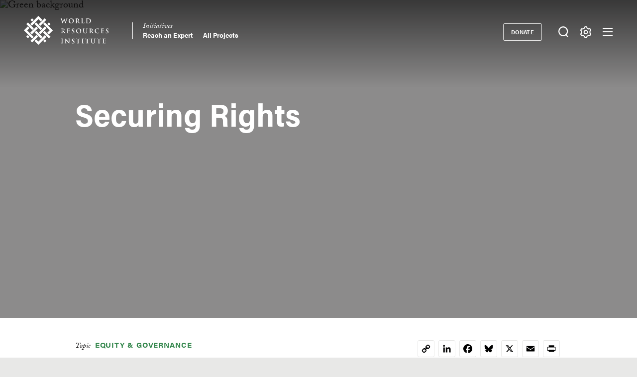

--- FILE ---
content_type: text/html; charset=UTF-8
request_url: https://www.wri.org/initiatives/securing-rights
body_size: 14986
content:
<!DOCTYPE html>
<html lang="en" dir="ltr" prefix="og: https://ogp.me/ns#">
  <head><script>(function(w,i,g){w[g]=w[g]||[];if(typeof w[g].push=='function')w[g].push(i)})
(window,'GTM-WGH5WB9','google_tags_first_party');</script><script>(function(w,d,s,l){w[l]=w[l]||[];(function(){w[l].push(arguments);})('set', 'developer_id.dYzg1YT', true);
		w[l].push({'gtm.start':new Date().getTime(),event:'gtm.js'});var f=d.getElementsByTagName(s)[0],
		j=d.createElement(s);j.async=true;j.src='/s2oq/';
		f.parentNode.insertBefore(j,f);
		})(window,document,'script','dataLayer');</script>
        <script>
      window.dataLayer = window.dataLayer ||[];
      function gtag(){dataLayer.push(arguments);}
      gtag('consent','default',{
        'ad_storage':'denied',
        'analytics_storage':'denied',
        'ad_user_data':'denied',
        'ad_personalization':'denied',
        'personalization_storage':'denied',
        'functionality_storage':'granted',
        'security_storage':'granted',
        'wait_for_update': 500
      });
      gtag("set", "ads_data_redaction", true);
    </script>
            <script src="https://cmp.osano.com/AzyfddTRtqi1560Dk/2f1a8361-e0bc-41c3-b332-023fe627c0bb/osano.js"></script>
        <meta charset="utf-8" />
<meta name="description" content="Tenure-secure indigenous and community lands can generate significant social, economic, and environmental benefits for local populations and society. Many advocates have also argued that land rights are basic human rights. WRI’s Land and Resource Rights (LRR) project is examining the case for protecting indigenous and community land rights. Is there an environmental argument for securing community land rights? Is there an economic and financial argument for making such investments?" />
<link rel="canonical" href="https://www.wri.org/initiatives/securing-rights" />
<meta name="wri_published" content="August 10 2016" />
<meta name="wri_thumbnail" content="https://files.wri.org/d8/s3fs-public/styles/150_tall/s3/2021-04/Color%20banners_Green.png?VersionId=WG.fnzQylNNm87eQ9w2syBk5GOdnLBnX&amp;itok=ETbP5ATY" />
<meta name="wri_topic" content="Equity &amp; Governance" />
<meta name="wri_topic_link" href="https://www.wri.org/equitable-development" />
<meta name="wri_type" content="Initiatives" />
<meta property="og:site_name" content="World Resources Institute" />
<meta property="og:url" content="https://www.wri.org/initiatives/securing-rights" />
<meta property="og:title" content="Securing Rights" />
<meta property="og:description" content="Tenure-secure indigenous and community lands can generate significant social, economic, and environmental benefits for local populations and society. Many advocates have also argued that land rights are basic human rights. WRI’s Land and Resource Rights (LRR) project is examining the case for protecting indigenous and community land rights. Is there an environmental argument for securing community land rights? Is there an economic and financial argument for making such investments?" />
<meta property="og:image" content="https://files.wri.org/d8/s3fs-public/styles/1222x722/s3/2021-04/Color%20banners_Green.png?VersionId=a4Tvbi_8MJNHaL.w86G9fja52ryMvVNb&amp;h=cfea4fea&amp;itok=Iwbewh6u" />
<meta property="og:image:width" content="1222" />
<meta property="og:image:height" content="722" />
<meta property="og:image:alt" content="Green background" />
<meta name="twitter:card" content="summary_large_image" />
<meta name="twitter:description" content="Tenure-secure indigenous and community lands can generate significant social, economic, and environmental benefits for local populations and society. Many advocates have also argued that land rights are basic human rights. WRI’s Land and Resource Rights (LRR) project is examining the case for protecting indigenous and community land rights. Is there an environmental argument for securing community land rights? Is there an economic and financial argument for making such investments?" />
<meta name="twitter:title" content="Securing Rights" />
<meta name="Generator" content="Drupal 10 (https://www.drupal.org)" />
<meta name="MobileOptimized" content="width" />
<meta name="HandheldFriendly" content="true" />
<meta name="viewport" content="width=device-width, initial-scale=1.0" />
<script type="application/ld+json">{
    "@context": "https://schema.org",
    "@graph": [
        {
            "@type": "WebSite",
            "@id": "https://www.wri.org/",
            "name": "World Resources Institute",
            "url": "https://www.wri.org/",
            "publisher": {
                "@type": "Organization",
                "@id": "https://www.wri.org/",
                "name": "World Resource Institute",
                "url": "https://www.wri.org/",
                "sameAs": [
                    "http://www.facebook.com/pages/World-Resources-Institute/61863318139",
                    "http://twitter.comworldresources",
                    "http://www.youtube.com/WorldResourcesInst",
                    "https://www.linkedin.com/company/world-resources-institute/"
                ],
                "logo": {
                    "@type": "ImageObject",
                    "representativeOfPage": "True",
                    "url": "https://www.wri.org/profiles/contrib/wri_sites/themes/custom/ts_wrin/logo.png",
                    "width": "150",
                    "height": "53"
                }
            }
        }
    ]
}</script>
<link rel="icon" href="/sites/default/files/favicon.ico" type="image/vnd.microsoft.icon" />
<script>window.a2a_config=window.a2a_config||{};a2a_config.callbacks=[];a2a_config.overlays=[];a2a_config.templates={};a2a_config.icon_color = "transparent,#000000";

(function () {
  // Ensure a2a_config exists before AddToAny runs.
  window.a2a_config = window.a2a_config || {};
  window.a2a_config.callbacks = window.a2a_config.callbacks || [];

  function showCopiedMessage(buttonEl, message) {
    if (!buttonEl) return;

    // Remove any existing message for this button.
    var existing = buttonEl.parentNode && buttonEl.parentNode.querySelector(".a2a-copy-toast");
    if (existing) existing.remove();

    var toast = document.createElement("span");
    toast.className = "a2a-copy-toast";
    toast.setAttribute("role", "status");
    toast.setAttribute("aria-live", "polite");
    toast.textContent = message || "Link Copied";

    // Put the message right after the icon.
    buttonEl.insertAdjacentElement("afterend", toast);

    // Auto-remove after a short delay.
    window.setTimeout(function () {
      toast.classList.add("is-hiding");
      window.setTimeout(function () {
        if (toast && toast.parentNode) toast.parentNode.removeChild(toast);
      }, 250);
    }, 1400);
  }

  function fallbackCopy(text) {
    // Old-school fallback for non-secure contexts / older browsers.
    var ta = document.createElement("textarea");
    ta.value = text;
    ta.setAttribute("readonly", "");
    ta.style.position = "absolute";
    ta.style.left = "-9999px";
    document.body.appendChild(ta);
    ta.select();
    try {
      document.execCommand("copy");
      return true;
    } catch (e) {
      return false;
    } finally {
      document.body.removeChild(ta);
    }
  }

  window.a2a_config.callbacks.push({
    share: function (data) {
      // Only override the Copy Link service.
      if (!data || data.serviceCode !== "copy_link") return;

      var url = data.url || window.location.href;
      var btn = data.node;

      // Prevent AddToAny’s default modal / UI for copy_link.
      // Returning { stop: true } cancels the share action. :contentReference[oaicite:3]{index=3}
      var stop = { stop: true };

      // Prefer modern Clipboard API when available (requires HTTPS / secure context).
      if (navigator.clipboard && window.isSecureContext) {
        navigator.clipboard
          .writeText(url)
          .then(function () {
            showCopiedMessage(btn, "Link Copied");
          })
          .catch(function () {
            // If permissions fail, try fallback.
            var ok = fallbackCopy(url);
            showCopiedMessage(btn, ok ? "Link Copied" : "Copy failed");
          });

        return stop;
      }

      // Non-secure context or older browser fallback.
      var ok = fallbackCopy(url);
      showCopiedMessage(btn, ok ? "Link Copied" : "Copy failed");
      return stop;
    },
  });
})();
</script>
<style>.addtoany_list a {
  display: inline-flex;
  border: 1px solid #e8e8e7 !important;
  border-radius: 3px;
  padding: 4px !important;
  margin: 0 4px;
}

/* Ensure the icon itself is a positioning context */
.addtoany_list {
  position: relative;
}
.a2a_button_copy_link {
  position: relative;
  align-items: center;
  justify-content: center;
}

/* Toast positioned above the icon */
.a2a-copy-toast {
  position: absolute;
  bottom: 100%;
  left: 50%;
  transform: translateX(-50%);
  margin-bottom: 6px;

  font-size: 12px;
  line-height: 1.2;
  white-space: nowrap;

  opacity: 1;
  transition: opacity 0.25s ease;
  pointer-events: none;
}

/* Fade-out state */
.a2a-copy-toast.is-hiding {
  opacity: 0;
}
</style>

    <title>Securing Rights | World Resources Institute</title>
    <link rel="stylesheet" media="all" href="/sites/default/files/css/css_mhdeMfo2kSOXJCS4FrYTIUok1JJJwA1ject9ZNzUj0E.css?delta=0&amp;language=en&amp;theme=ts_wrin&amp;include=[base64]" />
<link rel="stylesheet" media="all" href="/sites/default/files/css/css__kwdXv4t2SvT1xcVcZNcID3Neq0qa7qoAh7Z36CvMcI.css?delta=1&amp;language=en&amp;theme=ts_wrin&amp;include=[base64]" />
<link rel="stylesheet" media="all" href="https://use.typekit.net/xrt8xkt.css" />
<link rel="stylesheet" media="all" href="/sites/default/files/css/css_tBvksFkq0xi1XQPIYAzA8g1BIpSfyrLLPq_L1YFiNhs.css?delta=3&amp;language=en&amp;theme=ts_wrin&amp;include=[base64]" />
<link rel="stylesheet" media="all" href="/sites/default/files/css/css_bTkVMkaawySJV4M_vadMT9D3NHwaTEy_vu1R0NKyYbA.css?delta=4&amp;language=en&amp;theme=ts_wrin&amp;include=[base64]" />

    <script type="application/json" data-drupal-selector="drupal-settings-json">{"path":{"baseUrl":"\/","pathPrefix":"","currentPath":"node\/44344","currentPathIsAdmin":false,"isFront":false,"currentLanguage":"en"},"pluralDelimiter":"\u0003","suppressDeprecationErrors":true,"ajaxPageState":{"libraries":"[base64]","theme":"ts_wrin","theme_token":null},"ajaxTrustedUrl":{"form_action_p_pvdeGsVG5zNF_XLGPTvYSKCf43t8qZYSwcfZl2uzM":true},"simple_popup_blocks":{"settings":[{"uid":"beforefilesmodal","type":0,"css_selector":"1","identifier":"block-beforefilesmodal","layout":"4","visit_counts":"0","overlay":"1","trigger_method":"1","trigger_selector":".files-overlay-trigger-webform","delay":0,"enable_escape":"1","trigger_width":null,"minimize":"1","close":"1","use_time_frequency":false,"time_frequency":"3600","show_minimized_button":"1","width":"600","cookie_expiry":0,"status":"1","escape":"1"},{"uid":"classyembed","type":0,"css_selector":"1","identifier":"block-classyembed","layout":"6","visit_counts":"0","overlay":false,"trigger_method":0,"trigger_selector":"#custom-css-id","delay":0,"enable_escape":"1","trigger_width":null,"minimize":"1","close":"1","use_time_frequency":false,"time_frequency":"3600","show_minimized_button":false,"width":"1200","cookie_expiry":"100","status":"1"},{"uid":"files_modal","type":"1","css_selector":0,"identifier":"files-modal","layout":"5","visit_counts":"0","overlay":"1","trigger_method":"1","trigger_selector":".files-overlay-trigger","delay":0,"minimize":"1","close":"1","width":"600","cookie_expiry":"100","status":"1","escape":"1"},{"uid":"wri_region_map_popup","type":"1","css_selector":0,"identifier":"wri-region-map-popup","layout":"7","visit_counts":"0","overlay":false,"trigger_method":"1","trigger_selector":".wri-region-map-popup-button","delay":0,"minimize":false,"close":false,"width":"500","cookie_expiry":0,"status":"1","escape":"1"}]},"webform":{"dialog":{"options":{"narrow":{"title":"Narrow","width":600},"normal":{"title":"Normal","width":800},"wide":{"title":"Wide","width":1000}},"entity_type":"node","entity_id":"44344"}},"wri_filter":{"filterCookieName":"STYXKEY_wri_filter","allFilters":{"53":{"id":"53","name":"climate"},"226":{"id":"226","name":"cities"},"222":{"id":"222","name":"energy"},"4422":{"id":"4422","name":"food"},"73":{"id":"73","name":"forests"},"56":{"id":"56","name":"freshwater"},"18861":{"id":"18861","name":"ocean"},"74":{"id":"74","name":"business"},"10510":{"id":"10510","name":"economics"},"9640":{"id":"9640","name":"finance"},"227":{"id":"227","name":"equity \u0026 governance"}},"pageIsFilterable":false,"currentFilterName":""},"wri_seo":{"node_type":"project_detail","project_details":{"project topic":"Equity \u0026 Governance","primary topic":"Equity \u0026 Governance"}},"ckeditorAccordion":{"accordionStyle":{"collapseAll":1,"keepRowsOpen":0,"animateAccordionOpenAndClose":1,"openTabsWithHash":1,"allowHtmlInTitles":0}},"wri_common":{"gtm_id":"GTM-WGH5WB9","analytics_url":"https:\/\/www.googletagmanager.com"},"user":{"uid":0,"permissionsHash":"09013de73b1cb097b151c1db31502465b7917c6da0359ee3bee08a76d42d616e"}}</script>
<script src="/sites/default/files/js/js_V4n3DT4Q2oFSc0n5_CXjTA-fE90lG8eHUehuMx6TJXM.js?scope=header&amp;delta=0&amp;language=en&amp;theme=ts_wrin&amp;include=[base64]"></script>

    
  </head>
  <body class="showing-main-menu securing-rights transparent-header white path-node page-node-type-project-detail">
    <!-- Google Tag Manager (noscript) -->
        <noscript>
      <iframe src="https://www.googletagmanager.com/ns.html?id=GTM-WGH5WB9" height="0" width="0" style="display:none;visibility:hidden"></iframe>
    </noscript>
    <!-- End Google Tag Manager (noscript) -->
    <!-- Grid Layout Checker -->
        <!-- END Grid Layout Checker -->

    <a href="#main-content" class="visually-hidden focusable skip-link">
      Skip to main content
    </a>

    <div id="accessibility-url">
      <a href="/accessibility" class="visually-hidden focusable skip-link">
		    Accessibility
      </a>
    </div>
      
        <main class="dialog-off-canvas-main-canvas" data-off-canvas-main-canvas>
      
  <div id="tray-nav-wrapper">
  <div id="tray-nav-canvas">
        <header>
      <div class="container header-wrapper">
                  
  

<div  class="region region-primary-nav">
  <div id="block-ts-wrin-branding" class="block block-system block-system-branding-block">
  
    
        <a href="/" rel="home" class="site-logo">
      <img class="logo-white hidden" src="/sites/default/files/nav_logo_white_0.svg" alt="Home" />
      <img class="logo-color" src="/sites/default/files/nav_logo_color_0.svg" alt="Home" />
    </a>
        <div class="site-name hidden">
      <a href="/" title="Home" rel="home">World Resources Institute</a>
    </div>
        <div class="site-slogan visually-hidden">Making Big Ideas Happen</div>
  </div>
<nav role="navigation" aria-labelledby="block-ts-wrin-main-menu-menu" id="block-ts-wrin-main-menu" class="has-active-trail block block-menu navigation menu--main">
            
  <h2 class="visually-hidden" id="block-ts-wrin-main-menu-menu">Main navigation</h2>
  

        <div class="menu-wrapper">

              <ul class="menu">
                    <li class="menu-item menu-item--collapsed">
        <a href="/research" data-drupal-link-system-path="node/71">Research</a>
              </li>
                <li class="menu-item menu-item--collapsed">
        <a href="/data" data-drupal-link-system-path="node/72">Data</a>
              </li>
                <li class="menu-item menu-item--expanded menu-item--active-trail">
        <a href="/initiatives" data-drupal-link-system-path="node/73">Initiatives</a>
                                <ul class="menu">
                    <li class="menu-item">
        <a href="/about/experts-staff" data-drupal-link-system-path="about/experts-staff">Reach an Expert</a>
              </li>
                <li class="menu-item">
        <a href="/resources/type/initiatives-30003" data-drupal-link-system-path="resources/type/initiatives-30003">All Projects</a>
              </li>
        </ul>
  
              </li>
                <li class="menu-item menu-item--collapsed">
        <a href="/insights" data-drupal-link-system-path="node/100014">Insights</a>
              </li>
        </ul>
  

</div><a href="#scroll" class="nav-arrow"><svg aria-hidden="true" data-title="Click to see more items" tabindex="-1" data-prefix="far" data-icon="chevron-right" xmlns="http://www.w3.org/2000/svg" viewBox="0 0 256 512" class="svg-inline--fa fa-chevron-right fa-w-8 fa-3x"><path d="M24.707 38.101L4.908 57.899c-4.686 4.686-4.686 12.284 0 16.971L185.607 256 4.908 437.13c-4.686 4.686-4.686 12.284 0 16.971L24.707 473.9c4.686 4.686 12.284 4.686 16.971 0l209.414-209.414c4.686-4.686 4.686-12.284 0-16.971L41.678 38.101c-4.687-4.687-12.285-4.687-16.971 0z"/><title>Click to see more</title></svg></a>
  </nav>

</div>

                <div class="header-right ">
                      
  

<div  class="region region-secondary-nav">
  <nav role="navigation" aria-labelledby="block-donate-menu" id="block-donate" class="block block-menu navigation menu--donate">
            
  <h2 class="visually-hidden" id="block-donate-menu">Donate</h2>
  

        
              <ul class="menu">
                    <li class="menu-item">
        <a href="https://giving.wri.org/campaign/694046/donate">Donate</a>
              </li>
        </ul>
  


  </nav>

</div>

          
          
                      <button class="tray-toggle search-toggle" aria-label="Toggle Search Menu" title="Search Menu" data-tray="search-tray">
  <svg viewBox="0 0 18 19" version="1.1" xmlns="http://www.w3.org/2000/svg">
    <g transform="translate(1 1)" stroke-width="2" fill="none" fill-rule="evenodd">
      <circle cx="7.69047619" cy="7.69047619" r="7.69047619" shape-rendering="geometricPrecision"/>
      <path stroke-linecap="square" d="M13 14l2.3998058 2.3998058" shape-rendering="geometricPrecision"/>
    </g>
  </svg>
</button>
          
                      <button class="tray-toggle filter-toggle" aria-label="Toggle filter Menu" title="Filter Menu" data-tray="filter-tray">
      <span class="filter-icon">
        <svg width="22px" height="24px" viewBox="0 0 22 24" version="1.1" xmlns="http://www.w3.org/2000/svg" xmlns:xlink="http://www.w3.org/1999/xlink">
          <g id="block-styles" stroke="none" stroke-width="1" fill="none" fill-rule="evenodd">
            <g id="assets" transform="translate(-194.000000, -186.000000)" stroke-width="2">
              <g id="icon/gear-white-copy-2" transform="translate(195.018833, 187.000000)">
                <path d="M9.99998346,14.1437469 C8.10683773,14.1437469 6.57210464,12.6090138 6.57210464,10.7158681 C6.57210464,8.82272233 8.10683773,7.28798924 9.99998346,7.28798924 C11.8931292,7.28798924 13.4278623,8.82272233 13.4278623,10.7158681 C13.4278623,12.6090138 11.8931292,14.1437469 9.99998346,14.1437469 Z M18.3523689,12.6590768 C18.499688,12.0242017 18.5741447,11.3727453 18.5741447,10.7158681 C18.5741447,10.0589908 18.499688,9.40737496 18.3523689,8.77265936 L19.8018036,7.28097404 C20.0203907,7.0558501 20.0626413,6.71338109 19.9062344,6.4418612 L19.2804472,5.35801375 L18.65466,4.27400686 C18.527111,4.05334712 18.293537,3.92356604 18.0475269,3.92356604 C17.9901298,3.92356604 17.9328922,3.93058123 17.8754952,3.94508993 L15.8567137,4.4546481 C14.895951,3.55558723 13.7462564,2.89121649 12.493566,2.51080166 L11.9261325,0.509558172 C11.8403558,0.208542581 11.5650094,5.15143483e-14 11.2515578,5.15143483e-14 L8.74824966,5.15143483e-14 C8.43495748,5.15143483e-14 8.15945169,0.208542581 8.073675,0.509558172 L7.50640091,2.51080166 C6.2537105,2.89121649 5.10385645,3.55558723 4.1432532,4.4546481 L2.1243123,3.94508993 C2.06707469,3.93058123 2.00967765,3.92356604 1.95291836,3.92356604 C1.70642995,3.92356604 1.47285589,4.05334712 1.34578522,4.27400686 L0.719998036,5.35801375 L0.0942108564,6.4418612 C-0.0628338243,6.71338109 -0.0204237887,7.0558501 0.198163274,7.28097404 L1.64743855,8.77265936 C1.50011948,9.40737496 1.42614107,10.0589908 1.42614107,10.7158681 C1.42614107,11.3727453 1.50011948,12.0242017 1.64743855,12.6590768 L0.198163274,14.1507621 C-0.0204237887,14.375886 -0.0628338243,14.7181956 0.0942108564,14.9898749 L0.719998036,16.0737224 L1.34578522,17.1577293 C1.47285589,17.378389 1.70642995,17.5081701 1.95291836,17.5081701 C2.00967765,17.5081701 2.06707469,17.5011549 2.1243123,17.4866462 L4.1432532,16.977088 C5.10385645,17.8761489 6.2537105,18.5405196 7.50640091,18.9209345 L8.073675,20.9221779 C8.15945169,21.2238313 8.43495748,21.4317361 8.74824966,21.4317361 L11.2515578,21.4317361 C11.5650094,21.4317361 11.8403558,21.2238313 11.9261325,20.9221779 L12.493566,18.9209345 C13.7462564,18.5405196 14.895951,17.8761489 15.8567137,16.977088 L17.8754952,17.4866462 C17.9328922,17.5011549 17.9901298,17.5081701 18.0475269,17.5081701 C18.293537,17.5081701 18.527111,17.378389 18.65466,17.1577293 L19.2804472,16.0737224 L19.9062344,14.9898749 C20.0626413,14.7181956 20.0203907,14.375886 19.8018036,14.1507621 L18.3523689,12.6590768 Z" id="icon/gear-black"></path>
              </g>
            </g>
          </g>
        </svg>
      </span>
</button>
          
                      
<button class="menu-toggle" aria-label="Open mobile menu" title="Menu Toggle">
  <div class="ts-menu-toggle-wrapper">
    <span></span>
  </div>
</button>
                  </div>
      </div>
    </header>
    
    <div class="mobile-menu-target">
      <div class="ts-mobile-menu__wrapper">
                  

<div  class="region region-hamburger-nav container">
  <div class="hamburger-header">
    <a href="/" rel="home" class="site-logo">
      <img class="logo-white" src="/sites/default/files/nav_logo_white_0.svg" alt="Home" />
    </a>
    <div class="donate-menu">
              <ul class="menu">
                    <li class="menu-item">
        <a href="https://giving.wri.org/campaign/694046/donate">Donate</a>
              </li>
        </ul>
  

</div>
    <button class="mega_menu_close" aria-label="Toggle Mega Menu" title="Close Mega Menu">
      <svg xmlns="http://www.w3.org/2000/svg" width="24" height="24" viewBox="0 0 24 24" fill="#ffffff">
        <path d="M23 20.168l-8.185-8.187 8.185-8.174-2.832-2.807-8.182 8.179-8.176-8.179-2.81 2.81 8.186 8.196-8.186 8.184 2.81 2.81 8.203-8.192 8.18 8.192z"/>
      </svg>
    </button>
  </div>
  <div class="hamburger-content">
    
<nav role="navigation" aria-labelledby="block-quicklinks-menu" id="block-quicklinks" class="block block-menu navigation menu--quick-links margin-bottom-md">
            
  <h2 class="visually-hidden" id="block-quicklinks-menu">Quick Links</h2>
  

        
        <div class="menu-wrapper">
          <ul class="menu">
                    <li class="menu-item">
        <span>Quick Links</span>
              </li>
                <li class="menu-item">
        <a href="/news" data-drupal-link-system-path="node/100179">News </a>
              </li>
                <li class="menu-item">
        <a href="/resources" data-drupal-link-system-path="resources">Resource Library</a>
              </li>
                <li class="menu-item">
        <a href="https://www.wri.org/about/experts-staff">Experts</a>
              </li>
                <li class="menu-item">
        <a href="/events" data-drupal-link-system-path="events">Events</a>
              </li>
                <li class="menu-item">
        <a href="/careers" data-drupal-link-system-path="node/105746">Careers</a>
              </li>
                <li class="menu-item">
        <a href="/donate" class="button small" data-drupal-link-system-path="node/100250">Donate</a>
              </li>
          </ul>
    </div>
  


  </nav><a href="#scroll" aria-hidden="true" tabindex="-1" class="nav-arrow"><svg aria-hidden="true" data-prefix="far" data-icon="chevron-right" xmlns="http://www.w3.org/2000/svg" viewBox="0 0 256 512" class="svg-inline--fa fa-chevron-right fa-w-8 fa-3x"><path d="M24.707 38.101L4.908 57.899c-4.686 4.686-4.686 12.284 0 16.971L185.607 256 4.908 437.13c-4.686 4.686-4.686 12.284 0 16.971L24.707 473.9c4.686 4.686 12.284 4.686 16.971 0l209.414-209.414c4.686-4.686 4.686-12.284 0-16.971L41.678 38.101c-4.687-4.687-12.285-4.687-16.971 0z"/><title>Click to see more</title></svg></a>
<nav role="navigation" aria-labelledby="block-mainnavigation-menu" id="block-mainnavigation" class="block block-menu navigation menu--main">
            
  <h2 class="visually-hidden" id="block-mainnavigation-menu">Main navigation</h2>
  

        

              <ul class="menu">
                    <li class="menu-item menu-item--collapsed">
        <a href="/research" data-drupal-link-system-path="node/71">Research</a>
              </li>
                <li class="menu-item menu-item--collapsed">
        <a href="/data" data-drupal-link-system-path="node/72">Data</a>
              </li>
                <li class="menu-item menu-item--collapsed menu-item--active-trail">
        <a href="/initiatives" data-drupal-link-system-path="node/73">Initiatives</a>
              </li>
                <li class="menu-item menu-item--collapsed">
        <a href="/insights" data-drupal-link-system-path="node/100014">Insights</a>
              </li>
        </ul>
  


  </nav>
<nav role="navigation" aria-labelledby="block-footermenusecondary-2-menu" id="block-footermenusecondary-2" class="block block-menu navigation menu--footer-secondary">
            
  <h2 class="visually-hidden" id="block-footermenusecondary-2-menu">Footer menu - secondary</h2>
  

        
              <ul class="menu">
                    <li class="menu-item menu-item--expanded">
        <span class="menu-item-title"><a href="/our-work" class="flexible-row-submenu" data-drupal-link-system-path="node/100023">Our Work</a></span>
                                <ul class="menu">
                    <li class="menu-item menu-item--expanded">
        <span class="menu-item-title"><span>Regions</span></span>
                                <ul class="menu">
                    <li class="menu-item">
        <span class="menu-item-title"><a href="/africa" data-drupal-link-system-path="node/100030">Africa</a></span>
              </li>
                <li class="menu-item">
        <span class="menu-item-title"><a href="/asia" data-drupal-link-system-path="node/100062">Asia</a></span>
              </li>
                <li class="menu-item">
        <span class="menu-item-title"><a href="/wri-europe" data-drupal-link-system-path="node/100060">Europe</a></span>
              </li>
                <li class="menu-item">
        <span class="menu-item-title"><a href="/latin-america" data-drupal-link-system-path="node/100032">Latin America</a></span>
              </li>
                <li class="menu-item">
        <span class="menu-item-title"><a href="/north-america" data-drupal-link-system-path="node/100065">North America</a></span>
              </li>
        </ul>
  
              </li>
                <li class="menu-item menu-item--expanded">
        <span class="menu-item-title"><span>Topics</span></span>
                                <ul class="menu">
                    <li class="menu-item">
        <span class="menu-item-title"><a href="/cities" data-drupal-link-system-path="node/103166">Cities</a></span>
              </li>
                <li class="menu-item">
        <span class="menu-item-title"><a href="/climate" data-drupal-link-system-path="node/100004">Climate</a></span>
              </li>
                <li class="menu-item">
        <span class="menu-item-title"><a href="/energy" data-drupal-link-system-path="node/105106">Energy</a></span>
              </li>
                <li class="menu-item">
        <span class="menu-item-title"><a href="/food" data-drupal-link-system-path="node/100006">Food</a></span>
              </li>
                <li class="menu-item">
        <span class="menu-item-title"><a href="/forests" data-drupal-link-system-path="node/100007">Forests</a></span>
              </li>
                <li class="menu-item">
        <span class="menu-item-title"><a href="/freshwater" data-drupal-link-system-path="node/100009">Freshwater</a></span>
              </li>
                <li class="menu-item">
        <span class="menu-item-title"><a href="/ocean" data-drupal-link-system-path="node/100008">Ocean</a></span>
              </li>
        </ul>
  
              </li>
                <li class="menu-item menu-item--expanded">
        <span class="menu-item-title"><span>Centers</span></span>
                                <ul class="menu">
                    <li class="menu-item">
        <span class="menu-item-title"><a href="/economics" data-drupal-link-system-path="node/100025">Economics</a></span>
              </li>
                <li class="menu-item">
        <span class="menu-item-title"><a href="/equitable-development" data-drupal-link-system-path="node/100027">Equity</a></span>
              </li>
                <li class="menu-item">
        <span class="menu-item-title"><a href="/finance" data-drupal-link-system-path="node/100026">Finance</a></span>
              </li>
        </ul>
  
              </li>
        </ul>
  
              </li>
        </ul>
  


  </nav>
<nav role="navigation" aria-labelledby="block-megamenu-menu" id="block-megamenu" class="block block-menu navigation menu--mega-menu">
            
  <h2 class="visually-hidden" id="block-megamenu-menu">Mega Menu</h2>
  

        
              <ul class="menu">
                    <li class="menu-item menu-item--expanded">
        <span class="menu-item-title"><a href="/our-approach" data-drupal-link-system-path="node/100163">Our Approach</a></span>
                                <ul class="menu">
                    <li class="menu-item">
        <span class="menu-item-title"><a href="/strategic-plan" data-drupal-link-system-path="node/103333">Strategic Plan</a></span>
              </li>
                <li class="menu-item">
        <span class="menu-item-title"><a href="/our-approach/managing-for-results" data-drupal-link-system-path="node/100303">Managing for Results</a></span>
              </li>
                <li class="menu-item">
        <span class="menu-item-title"><a href="/top-outcomes" data-drupal-link-system-path="node/100164">Top Outcomes</a></span>
              </li>
        </ul>
  
              </li>
                <li class="menu-item menu-item--expanded">
        <span class="menu-item-title"><a href="/about" data-drupal-link-system-path="node/100080">About Us</a></span>
                                <ul class="menu">
                    <li class="menu-item">
        <span class="menu-item-title"><a href="/about/mission-values" data-drupal-link-system-path="node/100258">Mission</a></span>
              </li>
                <li class="menu-item">
        <span class="menu-item-title"><a href="https://www.wri.org/about/experts-staff">Staff</a></span>
              </li>
                <li class="menu-item">
        <span class="menu-item-title"><a href="/annual-report/2024" data-drupal-link-system-path="node/105292">Latest Annual Report</a></span>
              </li>
                <li class="menu-item">
        <span class="menu-item-title"><a href="/about/financials" data-drupal-link-system-path="node/100221">Financials </a></span>
              </li>
                <li class="menu-item">
        <span class="menu-item-title"><a href="/about/history" data-drupal-link-system-path="node/102377">History</a></span>
              </li>
                <li class="menu-item">
        <span class="menu-item-title"><a href="/sustainability-wri" data-drupal-link-system-path="node/100257">Sustainability at WRI</a></span>
              </li>
                <li class="menu-item">
        <span class="menu-item-title"><a href="/about/board-directors" data-drupal-link-system-path="node/100147">Board of Directors</a></span>
              </li>
                <li class="menu-item">
        <span class="menu-item-title"><a href="https://wri.ethicspoint.com/">Whistleblower and Ethics Reporting</a></span>
              </li>
                <li class="menu-item">
        <span class="menu-item-title"><a href="https://secure.ethicspoint.com/domain/media/en/gui/72880/code.pdf">Code of Conduct</a></span>
              </li>
        </ul>
  
              </li>
                <li class="menu-item menu-item--expanded">
        <span class="menu-item-title"><a href="/join-us" data-drupal-link-system-path="node/100251">Join Us</a></span>
                                <ul class="menu">
                    <li class="menu-item">
        <span class="menu-item-title"><a href="/events" data-drupal-link-system-path="events">Events</a></span>
              </li>
                <li class="menu-item">
        <span class="menu-item-title"><a href="https://careers.wri.org">Careers</a></span>
              </li>
                <li class="menu-item">
        <span class="menu-item-title"><a href="/support" data-drupal-link-system-path="node/105478">Ways to Give</a></span>
              </li>
                <li class="menu-item">
        <span class="menu-item-title"><a href="/about/procurement-opportunities" data-drupal-link-system-path="node/100304">Procurement Opportunities</a></span>
              </li>
                <li class="menu-item">
        <span class="menu-item-title"><a href="/about/contact" data-drupal-link-system-path="node/100415">Contact the Institute</a></span>
              </li>
        </ul>
  
              </li>
        </ul>
  


  </nav>
<div id="block-wrinsearch-2" class="block block-wri-search block-single-file-component-blockwri-search-menu">
  
    
      <div class="search-tray tray-contents">
      <form class="single-border" action="/search">
    <div class="input-wrapper">
      <label for="wrinsearch_2">What can we help you find?</label>
      <input class="ghost" type="text" name="keys" id="wrinsearch_2">
    </div>
    <input class="button ghost form" type="submit" value="Search">
  </form>

  <button class="tray-nav__close" aria-label="Toggle Search Menu" title="Close Search Menu">
    <svg xmlns="http://www.w3.org/2000/svg" width="24" height="24" viewBox="0 0 24 24" fill="#ffffff">
      <path d="M23 20.168l-8.185-8.187 8.185-8.174-2.832-2.807-8.182 8.179-8.176-8.179-2.81 2.81 8.186 8.196-8.186 8.184 2.81 2.81 8.203-8.192 8.18 8.192z"/>
    </svg>
  </button>
  
              <ul class="search-menu-block">
                    <li class="menu-item">
        <a href="/support" data-drupal-link-system-path="node/105478">Ways to Give</a>
              </li>
                <li class="menu-item">
        <a href="/join-us" data-drupal-link-system-path="node/100251">Join us</a>
              </li>
                <li class="menu-item">
        <a href="/about/experts-staff" data-drupal-link-system-path="about/experts-staff">Contact an Expert</a>
              </li>
                <li class="menu-item">
        <a href="/insights" data-drupal-link-system-path="node/100014">Explore WRI Perspectives</a>
              </li>
        </ul>
  


</div>

  </div>

  </div>
  <div class="hamburger-slider">
    <div class="hamburger-slider-contents">
      <a href="#" class="back">Back</a>
      <ul class="menu"></ul>
    </div>
  </div>
</div>

              </div>
    </div>

        <div id="tray-nav">
              
  

<div  class="region region-wrin-custom">
  <div id="block-wrinfilter" class="block block-wri-filter block-single-file-component-blockwri-filter">
  
    
  
<div class="filter-tray tray-contents content-side-padding">
  <div class="header">
    <h2 class="h2 white">Filter Your Site Experience by Topic</h2>
    <p class="white">Applying the filters below will filter all articles, data, insights and projects by the topic area you select.</p>
  </div>
  <ul>
    <li><a class="sitewide-content-filter all-topics active h4 white" href="/content-filter/remove">All Topics <span class="filter-remove italic-tiny white">Remove filter</span></a></li>
          <li><a class="sitewide-content-filter white h4" data-filter="climate" href="/content-filter/53">Climate <span class="filter-description italic-tiny black">filter site by Climate</span></a></li>
          <li><a class="sitewide-content-filter white h4" data-filter="cities" href="/content-filter/226">Cities <span class="filter-description italic-tiny black">filter site by Cities</span></a></li>
          <li><a class="sitewide-content-filter white h4" data-filter="energy" href="/content-filter/222">Energy <span class="filter-description italic-tiny black">filter site by Energy</span></a></li>
          <li><a class="sitewide-content-filter white h4" data-filter="food" href="/content-filter/4422">Food <span class="filter-description italic-tiny black">filter site by Food</span></a></li>
          <li><a class="sitewide-content-filter white h4" data-filter="forests" href="/content-filter/73">Forests <span class="filter-description italic-tiny black">filter site by Forests</span></a></li>
          <li><a class="sitewide-content-filter white h4" data-filter="freshwater" href="/content-filter/56">Freshwater <span class="filter-description italic-tiny black">filter site by Freshwater</span></a></li>
          <li><a class="sitewide-content-filter white h4" data-filter="ocean" href="/content-filter/18861">Ocean <span class="filter-description italic-tiny black">filter site by Ocean</span></a></li>
          <li><a class="sitewide-content-filter white h4" data-filter="business" href="/content-filter/74">Business <span class="filter-description italic-tiny black">filter site by Business</span></a></li>
          <li><a class="sitewide-content-filter white h4" data-filter="economics" href="/content-filter/10510">Economics <span class="filter-description italic-tiny black">filter site by Economics</span></a></li>
          <li><a class="sitewide-content-filter white h4" data-filter="finance" href="/content-filter/9640">Finance <span class="filter-description italic-tiny black">filter site by Finance</span></a></li>
          <li><a class="sitewide-content-filter white h4" data-filter="equity &amp; governance" href="/content-filter/227">Equity &amp; Governance <span class="filter-description italic-tiny black">filter site by Equity &amp; Governance</span></a></li>
      </ul>
  <button class="tray-nav__close" aria-label="Toggle filter Menu" title="Close Filter Menu">
    <svg xmlns="http://www.w3.org/2000/svg" width="24" height="24" viewBox="0 0 24 24" fill="#ffffff">
      <path d="M23 20.168l-8.185-8.187 8.185-8.174-2.832-2.807-8.182 8.179-8.176-8.179-2.81 2.81 8.186 8.196-8.186 8.184 2.81 2.81 8.203-8.192 8.18 8.192z"/>
    </svg>
  </button>
</div>
</div>
<div id="block-wrinsearch" class="block block-wri-search block-single-file-component-blockwri-search-menu">
  
    
      <div class="search-tray tray-contents">
      <h2 class="h2 white">Search WRI.org</h2>
        <p class="tray-nav-description">Not sure where to find something? Search all of the site&#039;s content.</p>
    <form class="single-border" action="/search">
    <div class="input-wrapper">
      <label for="wrinsearch">What can we help you find?</label>
      <input class="ghost" type="text" name="keys" id="wrinsearch">
    </div>
    <input class="button ghost form" type="submit" value="Search">
  </form>

  <button class="tray-nav__close" aria-label="Toggle Search Menu" title="Close Search Menu">
    <svg xmlns="http://www.w3.org/2000/svg" width="24" height="24" viewBox="0 0 24 24" fill="#ffffff">
      <path d="M23 20.168l-8.185-8.187 8.185-8.174-2.832-2.807-8.182 8.179-8.176-8.179-2.81 2.81 8.186 8.196-8.186 8.184 2.81 2.81 8.203-8.192 8.18 8.192z"/>
    </svg>
  </button>
  
              <ul class="search-menu-block">
                    <li class="menu-item">
        <a href="/support" data-drupal-link-system-path="node/105478">Ways to Give</a>
              </li>
                <li class="menu-item">
        <a href="/join-us" data-drupal-link-system-path="node/100251">Join us</a>
              </li>
                <li class="menu-item">
        <a href="/about/experts-staff" data-drupal-link-system-path="about/experts-staff">Contact an Expert</a>
              </li>
                <li class="menu-item">
        <a href="/insights" data-drupal-link-system-path="node/100014">Explore WRI Perspectives</a>
              </li>
        </ul>
  


</div>

  </div>

</div>

          </div>
    
          
  

<div  class="region region-admin">
  <div data-drupal-messages-fallback class="hidden"></div>

</div>

    
                  
  

<div  id="main-content" class="region region-content">
  <div id="block-ts-wrin-content" class="block block-system block-system-main-block">
  
    
      
<article class="node node--type-project-detail node--view-mode-full">

  
    

  
  <div class="node__content">
      <div class="layout layout--onecol">
    <div  class="layout__region layout__region--content">
      <div class="block block-ctools block-entity-viewnode">
  
    
              <div id="publication__detail" class="publication__detail robust-display tall-hero">
              <div class="landing-page__hero has-image">
                      <div class="hero__image">
              
      <picture>
                  <source srcset="https://files.wri.org/d8/s3fs-public/styles/3000x1000/s3/2021-04/Color%20banners_Green.png?VersionId=PqkDeyD0_H0zcE95IJ6iZmTY24Pgpy4x&amp;h=cfea4fea&amp;itok=1gTZpk4_ 1x" media="(min-width: 1440px)" type="image/png" width="3000" height="1000"/>
              <source srcset="https://files.wri.org/d8/s3fs-public/styles/1440x900/s3/2021-04/Color%20banners_Green.png?VersionId=e37jVw7CGt4TYy.NLkkTa3PX2IzaWFZa&amp;h=cfea4fea&amp;itok=8QEnpBxe 1x" media="(min-width: 1024px) and (max-width: 1440px)" type="image/png" width="1440" height="900"/>
              <source srcset="https://files.wri.org/d8/s3fs-public/styles/1024x800/s3/2021-04/Color%20banners_Green.png?VersionId=L3TjZU9PmCp0Lgo9.8O2sC27YrFSB5IV&amp;h=cfea4fea&amp;itok=s9Dc9Z1x 1x" media="(min-width: 768px) and (max-width: 1023px)" type="image/png" width="1024" height="800"/>
              <source srcset="https://files.wri.org/d8/s3fs-public/styles/768x640/s3/2021-04/Color%20banners_Green.png?VersionId=QRSjYrK_964tg7VT9EwSgBsfJU6PFBzI&amp;h=cfea4fea&amp;itok=63VeeIvd 1x" media="(min-width: 501px) and (max-width: 767px)" type="image/png" width="768" height="640"/>
              <source srcset="https://files.wri.org/d8/s3fs-public/styles/500x700/s3/2021-04/Color%20banners_Green.png?VersionId=XTzxxPmqCf1.IfYfFE1yn4YHI0PYynII&amp;h=cfea4fea&amp;itok=NUtuFrE9 1x" media="(min-width: 0px) and (max-width: 500px)" type="image/png" width="500" height="700"/>
                  <img loading="lazy" width="500" height="700" src="https://files.wri.org/d8/s3fs-public/styles/500x700/s3/2021-04/Color%20banners_Green.png?VersionId=XTzxxPmqCf1.IfYfFE1yn4YHI0PYynII&amp;h=cfea4fea&amp;itok=NUtuFrE9" alt="Green background" />

  </picture>



            </div>
            <div class="hero__text">
              <div class="grid">
                <div class="hero__text--inner padding-vertical">
                  <div class="margin-top-xl"></div>
                  
  <h1 class="h1">
  Securing Rights
</h1>


                  
                                      <div class="margin-top-xl"></div>
                </div>
              </div>
            </div>
            <div class="dark-overlay"></div>
                                           <div class="publication__toc black-bar">
  <div class="grid publication__toc-inner black-bar-inner">
    
    </div>
</div>

                  </div>
                            <div class="mobile__toc grid">
            <div class="internal-menu-pages">
                                                                                  </div>
           </div>
      

      <div class="publication__main grid margin-top-md">

                  <div class="detail__meta-inner meta-inner margin-bottom-md two-column">
                        <div  class="layout__region layout__region--category">
                    <div  class="category-wrapper">
            <div  class="field-label-inline">Topic</div>
  
      <span class="topic-tag"><a href="/equitable-development" hreflang="en">Equity &amp; Governance</a></span>
      
  
    </div>


            </div>
            
                        <div  class="layout__region layout__region--share">
                            <span class="a2a_kit a2a_kit_size_24 addtoany_list" data-a2a-url="https://www.wri.org/initiatives/securing-rights" data-a2a-title="Securing Rights"><span class="social-sharing-block"><a class="a2a_button_copy_link social-sharing-buttons__button"></a><a class="a2a_button_linkedin social-sharing-buttons__button" aria-label="Share to Linkedin"></a><a class="a2a_button_facebook social-sharing-buttons__button" aria-label="Share to Facebook"></a><a class="a2a_button_bluesky social-sharing-buttons__button"></a><a class="a2a_button_x social-sharing-buttons__button" aria-label="Share to X"></a><a class="a2a_button_email social-sharing-buttons__button"></a><a class="a2a_button_print social-sharing-buttons__button" aria-label="Print this page"></a></span></span>

            </div>
                                  </div>
                                    <div class="detail__meta-secondary">
                      <div  class="narrative-taxonomy">
        
            <p>WRI's Securing Rights is part of <a href="/equitable-development">Equity &amp; Governance</a>. Contact an initiative <a href="/experts">Expert</a> for more details or media inquiries.</p>
      
  
    </div>


              </div>
                              
                  <div  class="layout__region layout__region--sidebar sidebar list-of-fields-sidebar">
                                <div  class="narrative-taxonomy">
        
            <p>WRI's Securing Rights is part of <a href="/equitable-development">Equity &amp; Governance</a>. Contact an initiative <a href="/experts">Expert</a> for more details or media inquiries.</p>
      
  
    </div>


                        <div class="desktop-social"></div>

                                      <div class="publication-reference margin-top-xs">
                <div class="isbn field"></div>
                <div class="doi field"></div>
              </div>
                      </div>
        
        
                  <div  class="layout__region layout__region--main_content main-content margin-bottom-lg">
            
  <p>Tenure-secure indigenous and community lands can generate significant social, economic, and environmental benefits for local populations and society. Many advocates have also argued that land rights are basic human rights. WRI’s Land and Resource Rights (LRR) project is examining the case for protecting indigenous and community land rights. Is there an environmental argument for securing community land rights? Is there an economic and financial argument for making such investments? Is securing community land tenure a cost effective approach to climate change mitigation or other society goals? The following WRI reports, videos, blogs, and other material capture the findings and recommendations from this LRR research.</p>

<p><a href="/publication/climate-benefits-tenure-costs"><img alt height="116" src="https://wriorg.s3.amazonaws.com/s3fs-public/Web_button_for_report.jpg" width="750" loading="lazy"></a></p>


          </div>
        
      </div>
    </div>
  



  </div>
<div class="block block-layout-builder block-extra-field-blocknodeproject-detailcontent-moderation-control">
  
    
      
  </div>
<div class="views-element-container card-listing grid margin-bottom-lg margin-top-lg">
  
      <h2 class="layout__region layout__region--header h3 top-border-thick margin-bottom-md">
      More Related
    </h2>
    
  <div class="layout__region layout__region--listing">
    <div class="content-listing ">
      <div class="item-list">
        <div><div class="content-listing view view-related-to-this-project view-id-related_to_this_project view-display-id-block_1 js-view-dom-id-6aa2d164bb2a5e1367f57648d6ae50a16ed6ad0ea992a4b5f3ef4f20e2c687d4">
  
    
      
      <div class="view-content">
      <div>
  
  <ul class="listing-items">

          <li>  <div class="teaser-item">
      <div class="tags topic-tag margin-top-xs">
      
  <a href="/equitable-development" hreflang="en">Equity &amp; Governance</a>

      
    </div>
      <div class="teaser__inner-wrapper">
      <div class="left-section margin-bottom-xs">
              <h3 class="teaser-title margin-top-xs">
          
    <a href="/insights/protecting-indigenous-land-rights-makes-good-economic-sense" hreflang="en">Protecting Indigenous Land Rights Makes Good Economic Sense</a>


        </h3>
                    <span class="content-type-region bundle">
          
  Insights

        </span>
                    <span class="date-region date">
          
  October 7, 2016

        </span>
            </div>
      <div class="right-section margin-top-xs margin-bottom-xs">
              </div>
    </div>
  </div>

</li>
          <li>  <div class="teaser-item">
      <div class="tags topic-tag margin-top-xs">
      
  <a href="/equitable-development" hreflang="en">Equity &amp; Governance</a>

      
    </div>
      <div class="teaser__inner-wrapper">
      <div class="left-section margin-bottom-xs">
              <h3 class="teaser-title margin-top-xs">
          
    <a href="/research/climate-benefits-tenure-costs" hreflang="en">Climate Benefits, Tenure Costs</a>


        </h3>
                    <span class="content-type-region bundle">
          
  Research

        </span>
                    <span class="date-region date">
          
  October 6, 2016

        </span>
            </div>
      <div class="right-section margin-top-xs margin-bottom-xs">
              </div>
    </div>
  </div>

</li>
          <li>  <div class="teaser-item">
      <div class="tags topic-tag margin-top-xs">
      
  <a href="/equitable-development" hreflang="en">Equity &amp; Governance</a>

      
    </div>
      <div class="teaser__inner-wrapper">
      <div class="left-section margin-bottom-xs">
              <h3 class="teaser-title margin-top-xs">
          
    <a href="/events/2016/10/climate-benefits-tenure-costs-launch" hreflang="en">Launch Event: Climate Benefits, Tenure Costs</a>


        </h3>
                    <span class="content-type-region bundle">
          
  Event

        </span>
                    <span class="date-region date">
          
  <time datetime="2016-10-07T06:00:00-04:00" class="datetime">October 7, 2016</time>


        </span>
            </div>
      <div class="right-section margin-top-xs margin-bottom-xs">
              </div>
    </div>
  </div>

</li>
          <li>  <div class="teaser-item">
      <div class="tags topic-tag margin-top-xs">
      
  <a href="/equitable-development" hreflang="en">Equity &amp; Governance</a>

      
    </div>
      <div class="teaser__inner-wrapper">
      <div class="left-section margin-bottom-xs">
              <h3 class="teaser-title margin-top-xs">
          
    <a href="/news/release-first-interactive-global-map-indigenous-and-community-territories-will-help-secure" hreflang="en">RELEASE: First Interactive Global Map of Indigenous and Community Territories Will Help Secure Land Rights Worldwide and Boost Forest Conservation Efforts</a>


        </h3>
                    <span class="content-type-region bundle">
          
  News

        </span>
                    <span class="date-region date">
          
  November 10, 2015

        </span>
            </div>
      <div class="right-section margin-top-xs margin-bottom-xs">
              </div>
    </div>
  </div>

</li>
          <li>  <div class="teaser-item">
      <div class="tags topic-tag margin-top-xs">
      
  <a href="/equitable-development" hreflang="en">Equity &amp; Governance</a>

      
    </div>
      <div class="teaser__inner-wrapper">
      <div class="left-section margin-bottom-xs">
              <h3 class="teaser-title margin-top-xs">
          
    <a href="/insights/community-forests-good-environment-good-economy" hreflang="en">Community Forests: Good for the Environment, Good for the Economy </a>


        </h3>
                    <span class="content-type-region bundle">
          
  Insights

        </span>
                    <span class="date-region date">
          
  November 4, 2015

        </span>
            </div>
      <div class="right-section margin-top-xs margin-bottom-xs">
              </div>
    </div>
  </div>

</li>
          <li>  <div class="teaser-item">
      <div class="tags topic-tag margin-top-xs">
      
  <a href="/equitable-development" hreflang="en">Equity &amp; Governance</a>

      
    </div>
      <div class="teaser__inner-wrapper">
      <div class="left-section margin-bottom-xs">
              <h3 class="teaser-title margin-top-xs">
          
    <a href="/news/release-new-analysis-reveals-substantial-economic-benefits-securing-community-rights" hreflang="en">RELEASE: New Analysis Reveals Substantial Economic Benefits of Securing  Community Rights to Rainforests in Brazil and Guatemala</a>


        </h3>
                    <span class="content-type-region bundle">
          
  News

        </span>
                    <span class="date-region date">
          
  November 4, 2015

        </span>
            </div>
      <div class="right-section margin-top-xs margin-bottom-xs">
              </div>
    </div>
  </div>

</li>
          <li>  <div class="teaser-item">
      <div class="tags topic-tag margin-top-xs">
      
  <a href="/forests" hreflang="en">Forests</a>

      
    </div>
      <div class="teaser__inner-wrapper">
      <div class="left-section margin-bottom-xs">
              <h3 class="teaser-title margin-top-xs">
          
    <a href="/research/economic-costs-and-benefits-securing-community-forest-tenure" hreflang="en">The Economic Costs and Benefits of Securing Community Forest Tenure</a>


        </h3>
                    <span class="content-type-region bundle">
          
  Research

        </span>
                    <span class="date-region date">
          
  November 4, 2015

        </span>
            </div>
      <div class="right-section margin-top-xs margin-bottom-xs">
              </div>
    </div>
  </div>

</li>
          <li>  <div class="teaser-item">
      <div class="tags topic-tag margin-top-xs">
      
  <a href="/equitable-development" hreflang="en">Equity &amp; Governance</a>

      
    </div>
      <div class="teaser__inner-wrapper">
      <div class="left-section margin-bottom-xs">
              <h3 class="teaser-title margin-top-xs">
          
    <a href="/insights/achieve-new-climate-targets-countries-should-look-community-forests" hreflang="en">To Achieve New Climate Targets, Countries Should Look to Community Forests</a>


        </h3>
                    <span class="content-type-region bundle">
          
  Insights

        </span>
                    <span class="date-region date">
          
  November 2, 2015

        </span>
            </div>
      <div class="right-section margin-top-xs margin-bottom-xs">
              </div>
    </div>
  </div>

</li>
    
  </ul>

</div>

    </div>
  
          <div class="more-link"><div class='more-link__line'></div><a href="/project-resources/44344">View all Related</a></div>

      </div>
</div>

      </div>
    </div>
  </div>

</div>

    </div>
  </div>

  </div>

</article>

  </div>

</div>

          
    <footer>
                <div class="region region-footer-top">
    <div class="container">
      <div class="footer-padding">
        <div id="block-howyoucanhelpblock" class="block block-wri-block block-how-you-can-help">
  
    
      <h3 class="h4 white">How You Can Help</h3><p>WRI relies on the generosity of donors like you to turn research into action. You can support our work by making a gift today or exploring other ways to give.</p>
              <ul class="menu">
                    <li class="menu-item">
        <span class="menu-item-title"><a href="https://giving.wri.org/give/406206/#!/donation/checkout?c_src=webite&amp;c_src2=footer-link" class="button small">Donate</a></span>
              </li>
                <li class="menu-item">
        <span class="menu-item-title"><a href="/support" class="button small" data-drupal-link-system-path="node/105478">Ways to Give</a></span>
              </li>
        </ul>
  


  </div>
<div id="block-webform" class="block block-webform block-webform-block grid">
  <div class="webform-outer">
    
          <h2>Stay Informed</h2>
        
          <form id="wri-stay-informed-footer" action="" method="post">
  
  <div data-drupal-selector="edit-flexbox" class="webform-flexbox js-webform-flexbox js-form-wrapper form-wrapper" id="edit-flexbox"><div class="webform-flex webform-flex--1"><div class="webform-flex--container"><div class="input-wrapper js-form-item form-item js-form-type-email form-type-email js-form-item-email form-item-email">
      <label for="edit-email" class="js-form-required form-required">Email</label>
        <input data-drupal-selector="edit-email" type="email" id="edit-email" name="email" value="" size="60" maxlength="254" class="form-email required" required="required" aria-required="true" />

        </div>
</div></div></div>
<input data-drupal-selector="edit-url-action" type="hidden" name="url_action" value="/webform/sign_up_for_wri_digest" />
<input autocomplete="off" data-drupal-selector="form-vcrrffza2pywuqh3jzmbgvtc3xqe2u9k-ped9zi54qa" type="hidden" name="form_build_id" value="form-VCrrFfza2pYwUQH3JzMbgvTC3Xqe2u9K-peD9zI54qA" />
<input data-drupal-selector="edit-webform-submission-simple-email-submit-node-44344-add-form" type="hidden" name="form_id" value="webform_submission_simple_email_submit_node_44344_add_form" />
<div data-drupal-selector="edit-actions" class="form-actions js-form-wrapper form-wrapper" id="edit-actions"><input class="webform-button--submit button button--primary js-form-submit form-submit" data-drupal-selector="edit-submit" type="submit" id="edit-submit" name="op" value="Submit" />

</div>


  
</form>

      </div>
</div>

      </div>
    </div>
  </div>

                    <div class="region-footer">
          <div class="container">
            <div class="footer-padding">
              <div class="footer-logo margin-bottom-md">
                <a href="/">
                  <img class="logo-white" src="/sites/default/files/nav_logo_white_0.svg" alt="Home" />
                </a>
              </div>
                              
  

<div  class="region region-footer-left">
  <nav role="navigation" aria-labelledby="block-footermenumain-menu" id="block-footermenumain" class="block block-menu navigation menu--footer-main">
            
  <h2 class="visually-hidden" id="block-footermenumain-menu">Footer menu - main</h2>
  

        
              <ul class="menu">
                    <li class="menu-item">
        <span class="menu-item-title"><a href="/research" data-drupal-link-system-path="node/71">Research</a></span>
              </li>
                <li class="menu-item">
        <span class="menu-item-title"><a href="/data" data-drupal-link-system-path="node/72">Data</a></span>
              </li>
                <li class="menu-item">
        <span class="menu-item-title"><a href="/initiatives" data-drupal-link-system-path="node/73">Initiatives</a></span>
              </li>
                <li class="menu-item">
        <span class="menu-item-title"><a href="/insights" title="WRI Insights" data-drupal-link-system-path="node/100014">Insights</a></span>
              </li>
        </ul>
  


  </nav>
<nav role="navigation" aria-labelledby="block-footermenusecondary-menu" id="block-footermenusecondary" class="block block-menu navigation menu--footer-secondary">
            
  <h2 class="visually-hidden" id="block-footermenusecondary-menu">Footer menu - secondary</h2>
  

        
              <ul class="menu">
                    <li class="menu-item menu-item--expanded">
        <span class="menu-item-title"><a href="/our-work" class="flexible-row-submenu" data-drupal-link-system-path="node/100023">Our Work</a></span>
                                <ul class="menu">
                    <li class="menu-item menu-item--expanded">
        <span class="menu-item-title"><span>Regions</span></span>
                                <ul class="menu">
                    <li class="menu-item">
        <span class="menu-item-title"><a href="/africa" data-drupal-link-system-path="node/100030">Africa</a></span>
              </li>
                <li class="menu-item">
        <span class="menu-item-title"><a href="/asia" data-drupal-link-system-path="node/100062">Asia</a></span>
              </li>
                <li class="menu-item">
        <span class="menu-item-title"><a href="/wri-europe" data-drupal-link-system-path="node/100060">Europe</a></span>
              </li>
                <li class="menu-item">
        <span class="menu-item-title"><a href="/latin-america" data-drupal-link-system-path="node/100032">Latin America</a></span>
              </li>
                <li class="menu-item">
        <span class="menu-item-title"><a href="/north-america" data-drupal-link-system-path="node/100065">North America</a></span>
              </li>
        </ul>
  
              </li>
                <li class="menu-item menu-item--expanded">
        <span class="menu-item-title"><span>Topics</span></span>
                                <ul class="menu">
                    <li class="menu-item">
        <span class="menu-item-title"><a href="/cities" data-drupal-link-system-path="node/103166">Cities</a></span>
              </li>
                <li class="menu-item">
        <span class="menu-item-title"><a href="/climate" data-drupal-link-system-path="node/100004">Climate</a></span>
              </li>
                <li class="menu-item">
        <span class="menu-item-title"><a href="/energy" data-drupal-link-system-path="node/105106">Energy</a></span>
              </li>
                <li class="menu-item">
        <span class="menu-item-title"><a href="/food" data-drupal-link-system-path="node/100006">Food</a></span>
              </li>
                <li class="menu-item">
        <span class="menu-item-title"><a href="/forests" data-drupal-link-system-path="node/100007">Forests</a></span>
              </li>
                <li class="menu-item">
        <span class="menu-item-title"><a href="/freshwater" data-drupal-link-system-path="node/100009">Freshwater</a></span>
              </li>
                <li class="menu-item">
        <span class="menu-item-title"><a href="/ocean" data-drupal-link-system-path="node/100008">Ocean</a></span>
              </li>
        </ul>
  
              </li>
                <li class="menu-item menu-item--expanded">
        <span class="menu-item-title"><span>Centers</span></span>
                                <ul class="menu">
                    <li class="menu-item">
        <span class="menu-item-title"><a href="/economics" data-drupal-link-system-path="node/100025">Economics</a></span>
              </li>
                <li class="menu-item">
        <span class="menu-item-title"><a href="/equitable-development" data-drupal-link-system-path="node/100027">Equity</a></span>
              </li>
                <li class="menu-item">
        <span class="menu-item-title"><a href="/finance" data-drupal-link-system-path="node/100026">Finance</a></span>
              </li>
        </ul>
  
              </li>
        </ul>
  
              </li>
        </ul>
  


  </nav>

</div>

              
                              
  

<div  class="region region-footer-right">
  <nav role="navigation" aria-labelledby="block-footermenuoffices-menu" id="block-footermenuoffices" class="block block-menu navigation menu--footer-offices">
            
  <h2 class="visually-hidden" id="block-footermenuoffices-menu">Footer menu - Offices</h2>
  

        
              <ul class="menu">
                    <li class="menu-item menu-item--expanded">
        <span class="menu-item-title"><span>International Websites</span></span>
                                <ul class="menu">
                    <li class="menu-item">
        <span class="menu-item-title"><a href="https://africa.wri.org?utm_source=wri-org&amp;utm_medium=wri-org-footer-link" target="_blank">WRI Africa</a></span>
              </li>
                <li class="menu-item">
        <span class="menu-item-title"><a href="https://brasil.wri.org?utm_source=wri-org-website&amp;utm_medium=wri-org-website-footer-link" target="_blank">WRI Brasil</a></span>
              </li>
                <li class="menu-item">
        <span class="menu-item-title"><a href="https://www.wri.org.cn?utm_source=wri-org-website&amp;utm_medium=wri-org-website-footer-link" target="_blank">WRI China</a></span>
              </li>
                <li class="menu-item">
        <span class="menu-item-title"><a href="https://es.wri.org/wri-colombia?utm_source=wri-org-website&amp;utm_medium=wri-org-website-footer-link">WRI Colombia</a></span>
              </li>
                <li class="menu-item">
        <span class="menu-item-title"><a href="https://wri-india.org?utm_source=wri-org-website&amp;utm_medium=wri-org-website-footer-link" target="_blank">WRI India</a></span>
              </li>
                <li class="menu-item">
        <span class="menu-item-title"><a href="https://id.wri.org?utm_source=wri-org-website&amp;utm_medium=wri-org-website-footer-link" target="_blank">WRI Indonesia</a></span>
              </li>
                <li class="menu-item">
        <span class="menu-item-title"><a href="https://es.wri.org/wri-mexico?utm_source=wri-org-website&amp;utm_medium=wri-org-website-footer-link" target="_blank">WRI Mexico</a></span>
              </li>
        </ul>
  
              </li>
        </ul>
  


  </nav>
<nav role="navigation" aria-labelledby="block-footermenuadditional-menu" id="block-footermenuadditional" class="block block-menu navigation menu--footer-additional">
            
  <h2 class="visually-hidden" id="block-footermenuadditional-menu">Footer menu - Additional</h2>
  

        
              <ul class="menu">
                    <li class="menu-item">
        <span class="menu-item-title"><a href="/about/contact" data-drupal-link-system-path="node/100415">Contact Us</a></span>
              </li>
                <li class="menu-item">
        <span class="menu-item-title"><a href="/events" data-drupal-link-system-path="events">Events</a></span>
              </li>
                <li class="menu-item">
        <span class="menu-item-title"><a href="/resources" data-drupal-link-system-path="resources">Resource Library</a></span>
              </li>
                <li class="menu-item">
        <span class="menu-item-title"><a href="/media-contacts" data-drupal-link-system-path="node/100406">For Media</a></span>
              </li>
                <li class="menu-item">
        <span class="menu-item-title"><a href="/about/financials" data-drupal-link-system-path="node/100221">Financials</a></span>
              </li>
                <li class="menu-item">
        <span class="menu-item-title"><a href="/careers" data-drupal-link-system-path="node/105746">Careers</a></span>
              </li>
                <li class="menu-item">
        <span class="menu-item-title"><a href="/internships" title="Internships at WRI" data-drupal-link-system-path="node/100297">Internships</a></span>
              </li>
                <li class="menu-item">
        <span class="menu-item-title"><a href="/about/privacy-policy" data-drupal-link-system-path="node/100305">Privacy  Policy</a></span>
              </li>
                <li class="menu-item">
        <span class="menu-item-title"><a href="/about/legal-notices" data-drupal-link-system-path="node/104409">Legal Notices</a></span>
              </li>
                <li class="menu-item">
        <span class="menu-item-title"><a href="https://wri.ethicspoint.com">Whistleblower and Ethics Reporting</a></span>
              </li>
                <li class="menu-item">
        <span class="menu-item-title"><a href="" class="osano-cookie-preference-link" title="Manage privacy and cookie preferences">Cookie Preferences</a></span>
              </li>
        </ul>
  


  </nav>
<div id="block-addressblock" class="block block-wri-block block-address-block">
  
    
      
  </div>
<nav role="navigation" aria-labelledby="block-socialmenu-menu" id="block-socialmenu" class="block block-menu navigation menu--social-menu">
            
  <h2 class="visually-hidden" id="block-socialmenu-menu">Social menu</h2>
  

        
              <ul class="menu">
                    <li class="menu-item">
        <span class="menu-item-title"><a href="https://www.facebook.com/worldresources/" class="facebook">Facebook</a></span>
              </li>
                <li class="menu-item">
        <span class="menu-item-title"><a href="https://www.instagram.com/worldresources/" class="instagram">Instagram</a></span>
              </li>
                <li class="menu-item">
        <span class="menu-item-title"><a href="https://www.linkedin.com/company/world-resources-institute/" class="linkedin">LinkedIn</a></span>
              </li>
                <li class="menu-item">
        <span class="menu-item-title"><a href="https://www.threads.net/@worldresources" class="threads">Threads</a></span>
              </li>
                <li class="menu-item">
        <span class="menu-item-title"><a href="https://bsky.app/profile/worldresources.bsky.social" class="bluesky">Bluesky</a></span>
              </li>
                <li class="menu-item">
        <span class="menu-item-title"><a href="https://twitter.com/worldresources" class="twitter">Twitter</a></span>
              </li>
                <li class="menu-item">
        <span class="menu-item-title"><a href="https://www.youtube.com/WorldResourcesInst" class="youtube">Youtube</a></span>
              </li>
        </ul>
  


  </nav>
<div id="block-copyrightblock" class="block block-wri-block block-copyright-block">
  
    
      <p>&copy; 2026 World Resources Institute</p>
  </div>

</div>

                          </div>
          </div>
        </div>
          </footer>

    
  </div>
</div>

  </main>

      
    <script src="/sites/default/files/js/js_SAth10dFYNAIaFc14F0fSeokrJ-GzeRxsDzopVYadI8.js?scope=footer&amp;delta=0&amp;language=en&amp;theme=ts_wrin&amp;include=[base64]"></script>
<script src="https://static.addtoany.com/menu/page.js" defer></script>
<script src="/sites/default/files/js/js_DGI1PQAtc6zY_lJpwC6kbogptFYDBvjQ4QmkHVB7GfA.js?scope=footer&amp;delta=2&amp;language=en&amp;theme=ts_wrin&amp;include=[base64]"></script>
<script src="/modules/contrib/ckeditor_accordion/js/accordion.frontend.min.js?t8k6qb"></script>
<script src="/sites/default/files/js/js_oz-3tiK-Q54nQA_KveOL6FtomR8QfJwUNO33zg8Ryj0.js?scope=footer&amp;delta=4&amp;language=en&amp;theme=ts_wrin&amp;include=[base64]"></script>

  <script defer src="https://static.cloudflareinsights.com/beacon.min.js/vcd15cbe7772f49c399c6a5babf22c1241717689176015" integrity="sha512-ZpsOmlRQV6y907TI0dKBHq9Md29nnaEIPlkf84rnaERnq6zvWvPUqr2ft8M1aS28oN72PdrCzSjY4U6VaAw1EQ==" data-cf-beacon='{"version":"2024.11.0","token":"84be7583f63241efa646d766adc5686f","server_timing":{"name":{"cfCacheStatus":true,"cfEdge":true,"cfExtPri":true,"cfL4":true,"cfOrigin":true,"cfSpeedBrain":true},"location_startswith":null}}' crossorigin="anonymous"></script>
</body>
</html>
